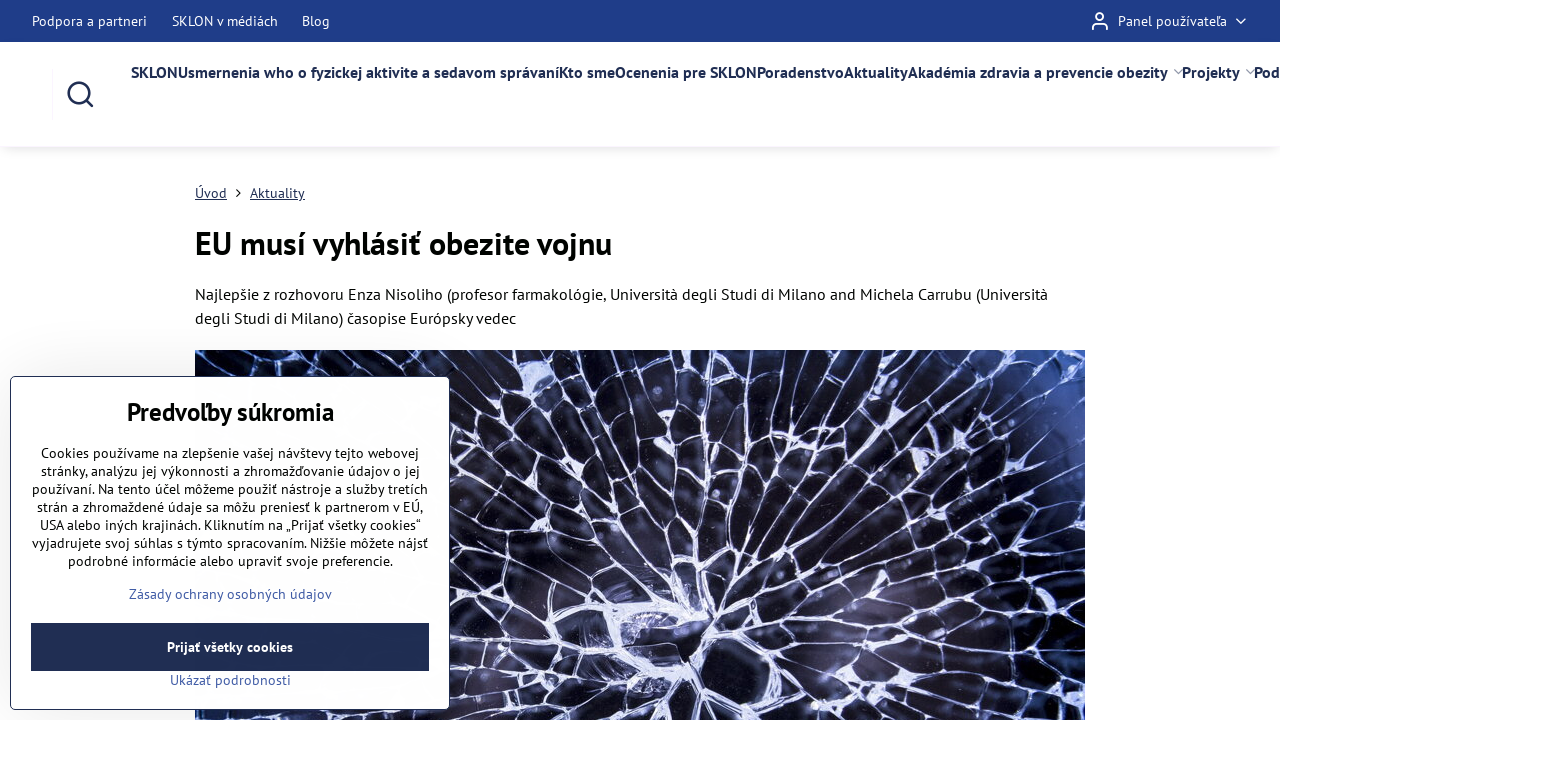

--- FILE ---
content_type: text/html; charset=UTF-8
request_url: https://www.sklon.sk/n/eu-musi-vyhlasit-obezite-vojnu
body_size: 13628
content:

<!DOCTYPE html>
<html  data-lang-code="sk" lang="sk" class="no-js s1-hasHeader2 s1-hasFixedCart" data-lssid="7c6246dcc5e1">
    <head>
        <meta charset="utf-8">
        		<title>EU musí vyhlásiť obezite vojnu</title>
        		<meta name="viewport" content="width=device-width, initial-scale=1" />
		         
<script data-privacy-group="script">
var FloxSettings = {
'cartItems': {},'cartProducts': {},'cartType': "hidden",'loginType': "slider",'regformType': "hidden",'langVer': "" 
}; 
 
</script>
<script data-privacy-group="script">
FloxSettings.img_size = { 'min': "50x50",'small': "120x120",'medium': "440x440",'large': "800x800",'max': "1600x1600",'product_antn': "440x440",'product_detail': "800x800" };
</script>
    <template id="privacy_iframe_info">
    <div class="floxIframeBlockedInfo" data-func-text="Funkčné" data-analytic-text="Analytické" data-ad-text="Marketingové" data-nosnippet="1">
    <div class="floxIframeBlockedInfo__common">
        <div class="likeH3">Externý obsah je blokovaný Voľbami súkromia</div>
        <p>Prajete si načítať externý obsah?</p>
    </div>
    <div class="floxIframeBlockedInfo__youtube">
        <div class="likeH3">Videá Youtube sú blokované Voľbami súkromia</div>
        <p>Prajete si načítať Youtube video?</p>
    </div>
    <div class="floxIframeBlockedInfo__buttons">
        <button class="button floxIframeBlockedInfo__once">Povoliť tentokrát</button>
        <button class="button floxIframeBlockedInfo__always" >Povoliť a zapamätať - súhlas s druhom cookie: </button>
    </div>
    <a class="floxIframeBlockedLink__common" href=""><i class="fa fa-external-link"></i> Otvoriť obsah v novom okne</a>
    <a class="floxIframeBlockedLink__youtube" href=""><i class="fa fa-external-link"></i> Otvoriť video v novom okne</a>
</div>
</template>
<script type="text/javascript" data-privacy-group="script">
FloxSettings.options={},FloxSettings.options.MANDATORY=1,FloxSettings.options.FUNC=2,FloxSettings.options.ANALYTIC=4,FloxSettings.options.AD=8;
FloxSettings.options.fullConsent=3;FloxSettings.options.maxConsent=15;FloxSettings.options.consent=0,localStorage.getItem("floxConsent")&&(FloxSettings.options.consent=parseInt(localStorage.getItem("floxConsent")));FloxSettings.options.sync=1;FloxSettings.google_consent2_options={},FloxSettings.google_consent2_options.AD_DATA=1,FloxSettings.google_consent2_options.AD_PERSON=2;FloxSettings.google_consent2_options.consent = -2;const privacyIsYoutubeUrl=function(e){return e.includes("youtube.com/embed")||e.includes("youtube-nocookie.com/embed")},privacyIsGMapsUrl=function(e){return e.includes("google.com/maps/embed")||/maps\.google\.[a-z]{2,3}\/maps/i.test(e)},privacyGetPrivacyGroup=function(e){var t="";if(e.getAttribute("data-privacy-group")?t=e.getAttribute("data-privacy-group"):e.closest("*[data-privacy-group]")&&(t=e.closest("*[data-privacy-group]").getAttribute("data-privacy-group")),"IFRAME"===e.tagName){let r=e.src||"";privacyIsYoutubeUrl(r)&&(e.setAttribute("data-privacy-group","func"),t="func"),privacyIsGMapsUrl(r)&&(e.setAttribute("data-privacy-group","func"),t="func")}return"regular"===t&&(t="script"),t},privacyBlockScriptNode=function(e){e.type="javascript/blocked";let t=function(r){"javascript/blocked"===e.getAttribute("type")&&r.preventDefault(),e.removeEventListener("beforescriptexecute",t)};e.addEventListener("beforescriptexecute",t)},privacyHandleScriptTag=function(e){let t=privacyGetPrivacyGroup(e);if(t){if("script"===t)return;"mandatory"===t||"func"===t&&FloxSettings.options.consent&FloxSettings.options.FUNC||"analytic"===t&&FloxSettings.options.consent&FloxSettings.options.ANALYTIC||"ad"===t&&FloxSettings.options.consent&FloxSettings.options.AD||privacyBlockScriptNode(e)}else FloxSettings.options.allow_unclassified||privacyBlockScriptNode(e)},privacyShowPlaceholder=function(e){let t=privacyGetPrivacyGroup(e);var r=document.querySelector("#privacy_iframe_info").content.cloneNode(!0),i=r.querySelector(".floxIframeBlockedInfo__always");i.textContent=i.textContent+r.firstElementChild.getAttribute("data-"+t+"-text"),r.firstElementChild.setAttribute("data-"+t,"1"),r.firstElementChild.removeAttribute("data-func-text"),r.firstElementChild.removeAttribute("data-analytic-text"),r.firstElementChild.removeAttribute("data-ad-text");let o=e.parentNode.classList.contains("blockYoutube");if(e.style.height){let a=e.style.height,c=e.style.width;e.setAttribute("data-privacy-style-height",a),r.firstElementChild.style.setProperty("--iframe-h",a),r.firstElementChild.style.setProperty("--iframe-w",c),e.style.height="0"}else if(e.getAttribute("height")){let n=e.getAttribute("height").replace("px",""),l=e.getAttribute("width").replace("px","");e.setAttribute("data-privacy-height",n),n.includes("%")?r.firstElementChild.style.setProperty("--iframe-h",n):r.firstElementChild.style.setProperty("--iframe-h",n+"px"),l.includes("%")?r.firstElementChild.style.setProperty("--iframe-w",l):r.firstElementChild.style.setProperty("--iframe-w",l+"px"),e.setAttribute("height",0)}else if(o&&e.parentNode.style.maxHeight){let s=e.parentNode.style.maxHeight,p=e.parentNode.style.maxWidth;r.firstElementChild.style.setProperty("--iframe-h",s),r.firstElementChild.style.setProperty("--iframe-w",p)}let u=e.getAttribute("data-privacy-src")||"";privacyIsYoutubeUrl(u)?(r.querySelector(".floxIframeBlockedInfo__common").remove(),r.querySelector(".floxIframeBlockedLink__common").remove(),r.querySelector(".floxIframeBlockedLink__youtube").setAttribute("href",u.replace("/embed/","/watch?v="))):u?(r.querySelector(".floxIframeBlockedInfo__youtube").remove(),r.querySelector(".floxIframeBlockedLink__youtube").remove(),r.querySelector(".floxIframeBlockedLink__common").setAttribute("href",u)):(r.querySelector(".floxIframeBlockedInfo__once").remove(),r.querySelector(".floxIframeBlockedInfo__youtube").remove(),r.querySelector(".floxIframeBlockedLink__youtube").remove(),r.querySelector(".floxIframeBlockedLink__common").remove(),r.querySelector(".floxIframeBlockedInfo__always").classList.add("floxIframeBlockedInfo__always--reload")),e.parentNode.insertBefore(r,e.nextSibling),o&&e.parentNode.classList.add("blockYoutube--blocked")},privacyHidePlaceholderIframe=function(e){var t=e.nextElementSibling;if(t&&t.classList.contains("floxIframeBlockedInfo")){let r=e.parentNode.classList.contains("blockYoutube");r&&e.parentNode.classList.remove("blockYoutube--blocked"),e.getAttribute("data-privacy-style-height")?e.style.height=e.getAttribute("data-privacy-style-height"):e.getAttribute("data-privacy-height")?e.setAttribute("height",e.getAttribute("data-privacy-height")):e.classList.contains("invisible")&&e.classList.remove("invisible"),t.remove()}},privacyBlockIframeNode=function(e){var t=e.src||"";""===t&&e.getAttribute("data-src")&&(t=e.getAttribute("data-src")),e.setAttribute("data-privacy-src",t),e.removeAttribute("src"),!e.classList.contains("floxNoPrivacyPlaceholder")&&(!e.style.width||parseInt(e.style.width)>200)&&(!e.getAttribute("width")||parseInt(e.getAttribute("width"))>200)&&(!e.style.height||parseInt(e.style.height)>200)&&(!e.getAttribute("height")||parseInt(e.getAttribute("height"))>200)&&(!e.style.display||"none"!==e.style.display)&&(!e.style.visibility||"hidden"!==e.style.visibility)&&privacyShowPlaceholder(e)},privacyHandleIframeTag=function(e){let t=privacyGetPrivacyGroup(e);if(t){if("script"===t||"mandatory"===t)return;if("func"===t&&FloxSettings.options.consent&FloxSettings.options.FUNC)return;if("analytic"===t&&FloxSettings.options.consent&FloxSettings.options.ANALYTIC||"ad"===t&&FloxSettings.options.consent&FloxSettings.options.AD)return;privacyBlockIframeNode(e)}else{if(FloxSettings.options.allow_unclassified)return;privacyBlockIframeNode(e)}},privacyHandleYoutubeGalleryItem=function(e){if(!(FloxSettings.options.consent&FloxSettings.options.FUNC)){var t=e.closest(".gallery").getAttribute("data-preview-height"),r=e.getElementsByTagName("img")[0],i=r.getAttribute("src").replace(t+"/"+t,"800/800");r.classList.contains("flox-lazy-load")&&(i=r.getAttribute("data-src").replace(t+"/"+t,"800/800")),e.setAttribute("data-href",e.getAttribute("href")),e.setAttribute("href",i),e.classList.replace("ytb","ytbNoConsent")}},privacyBlockPrivacyElementNode=function(e){e.classList.contains("floxPrivacyPlaceholder")?(privacyShowPlaceholder(e),e.classList.add("invisible")):e.style.display="none"},privacyHandlePrivacyElementNodes=function(e){let t=privacyGetPrivacyGroup(e);if(t){if("script"===t||"mandatory"===t)return;if("func"===t&&FloxSettings.options.consent&FloxSettings.options.FUNC)return;if("analytic"===t&&FloxSettings.options.consent&FloxSettings.options.ANALYTIC||"ad"===t&&FloxSettings.options.consent&FloxSettings.options.AD)return;privacyBlockPrivacyElementNode(e)}else{if(FloxSettings.options.allow_unclassified)return;privacyBlockPrivacyElementNode(e)}};function privacyLoadScriptAgain(e){var t=document.getElementsByTagName("head")[0],r=document.createElement("script");r.src=e.getAttribute("src"),t.appendChild(r),e.parentElement.removeChild(e)}function privacyExecuteScriptAgain(e){var t=document.getElementsByTagName("head")[0],r=document.createElement("script");r.textContent=e.textContent,t.appendChild(r),e.parentElement.removeChild(e)}function privacyEnableScripts(){document.querySelectorAll('script[type="javascript/blocked"]').forEach(e=>{let t=privacyGetPrivacyGroup(e);(FloxSettings.options.consent&FloxSettings.options.ANALYTIC&&t.includes("analytic")||FloxSettings.options.consent&FloxSettings.options.AD&&t.includes("ad")||FloxSettings.options.consent&FloxSettings.options.FUNC&&t.includes("func"))&&(e.getAttribute("src")?privacyLoadScriptAgain(e):privacyExecuteScriptAgain(e))})}function privacyEnableIframes(){document.querySelectorAll("iframe[data-privacy-src]").forEach(e=>{let t=privacyGetPrivacyGroup(e);if(!(FloxSettings.options.consent&FloxSettings.options.ANALYTIC&&t.includes("analytic")||FloxSettings.options.consent&FloxSettings.options.AD&&t.includes("ad")||FloxSettings.options.consent&FloxSettings.options.FUNC&&t.includes("func")))return;privacyHidePlaceholderIframe(e);let r=e.getAttribute("data-privacy-src");e.setAttribute("src",r),e.removeAttribute("data-privacy-src")})}function privacyEnableYoutubeGalleryItems(){FloxSettings.options.consent&FloxSettings.options.FUNC&&(document.querySelectorAll(".ytbNoConsent").forEach(e=>{e.setAttribute("href",e.getAttribute("data-href")),e.classList.replace("ytbNoConsent","ytb")}),"function"==typeof initGalleryPlugin&&initGalleryPlugin())}function privacyEnableBlockedContent(e,t){document.querySelectorAll(".floxCaptchaCont").length&&(e&FloxSettings.options.FUNC)!=(t&FloxSettings.options.FUNC)?window.location.reload():(privacyEnableScripts(),privacyEnableIframes(),privacyEnableYoutubeGalleryItems(),"function"==typeof FloxSettings.privacyEnableScriptsCustom&&FloxSettings.privacyEnableScriptsCustom())}
function privacyUpdateConsent(){ if(FloxSettings.sklik&&FloxSettings.sklik.active){var e={rtgId:FloxSettings.sklik.seznam_retargeting_id,consent:FloxSettings.options.consent&&FloxSettings.options.consent&FloxSettings.options.ANALYTIC?1:0};"category"===FloxSettings.sklik.pageType?(e.category=FloxSettings.sklik.category,e.pageType=FloxSettings.sklik.pageType):"offerdetail"===FloxSettings.sklik.pagetype&&(e.itemId=FloxSettings.sklik.itemId,e.pageType=FloxSettings.sklik.pageType),window.rc&&window.rc.retargetingHit&&window.rc.retargetingHit(e)}"function"==typeof loadCartFromLS&&"function"==typeof saveCartToLS&&(loadCartFromLS(),saveCartToLS());}
const observer=new MutationObserver(e=>{e.forEach(({addedNodes:e})=>{e.forEach(e=>{if(FloxSettings.options.consent!==FloxSettings.options.maxConsent){if(1===e.nodeType&&"SCRIPT"===e.tagName)return privacyHandleScriptTag(e);if(1===e.nodeType&&"IFRAME"===e.tagName)return privacyHandleIframeTag(e);if(1===e.nodeType&&"A"===e.tagName&&e.classList.contains("ytb"))return privacyHandleYoutubeGalleryItem(e);if(1===e.nodeType&&"SCRIPT"!==e.tagName&&"IFRAME"!==e.tagName&&e.classList.contains("floxPrivacyElement"))return privacyHandlePrivacyElementNodes(e)}1===e.nodeType&&(e.classList.contains("mainPrivacyModal")||e.classList.contains("mainPrivacyBar"))&&(FloxSettings.options.consent>0&&!FloxSettings.options.forceShow&&-1!==FloxSettings.google_consent2_options.consent?e.style.display="none":FloxSettings.options.consent>0&&-1===FloxSettings.google_consent2_options.consent?e.classList.add("hideBWConsentOptions"):-1!==FloxSettings.google_consent2_options.consent&&e.classList.add("hideGC2ConsentOptions"))})})});observer.observe(document.documentElement,{childList:!0,subtree:!0}),document.addEventListener("DOMContentLoaded",function(){observer.disconnect()});const createElementBackup=document.createElement;document.createElement=function(...e){if("script"!==e[0].toLowerCase())return createElementBackup.bind(document)(...e);let n=createElementBackup.bind(document)(...e);return n.setAttribute("data-privacy-group","script"),n};
</script>

<meta name="referrer" content="no-referrer-when-downgrade">


<link rel="canonical" href="https://www.sklon.sk/n/eu-musi-vyhlasit-obezite-vojnu">
    

<meta property="og:title" content="EU musí vyhlásiť obezite vojnu">
<meta property="og:site_name" content="Slovenská koalícia ľudí s obezitou a nadváhou">

<meta property="og:url" content="https://www.sklon.sk/n/eu-musi-vyhlasit-obezite-vojnu">
<meta property="og:description" content="">

<meta name="twitter:card" content="summary_large_image">
<meta name="twitter:title" content="EU musí vyhlásiť obezite vojnu">
<meta name="twitter:description" content="">

    <meta property="og:locale" content="sk_SK">

        <meta property="og:type" content="article">
    <meta property="og:image" content="https://www.sklon.sk/resize/e/1200/630/files/obrazky/rozbite-sklo.jpg"> 
    <meta name="twitter:image" content="https://www.sklon.sk/resize/e/1200/630/files/obrazky/rozbite-sklo.jpg">    
    <link href="https://www.sklon.sk/resize/e/440/440/files/obrazky/rozbite-sklo.jpg" rel="previewimage">   
<script data-privacy-group="script" type="application/ld+json">
{
    "@context": "https://schema.org",
    "@type": "WebPage",
    "name": "EU musí vyhlásiť obezite vojnu",
    "description": "",
    "image": "https://www.sklon.sk/resize/e/440/440/files/obrazky/rozbite-sklo.jpg"}
</script>
<script data-privacy-group="script" type="application/ld+json">
{
   "@context": "https://schema.org",
    "@type": "Organization",
    "url": "https://www.sklon.sk",
        "name": "Slovenská koalícia ľudí s obezitou a nadváhou",
    "description": "NO SKLON je nezisková organizácia, ktorá pomáha vytvárať podmienky na zlepšenie zdravia ľudí s obezitou a nadváhou, rozširuje osvetu a povedomie pri nadváhe a obezite.",
    "email": "info@sklon.sk",
    "telephone": " +421 9179 16455",
    "address": {
        "@type": "PostalAddress",
        "streetAddress": "Zdravotné stredisko Budovateľská 6 ",
        "addressLocality": "Bratislava",
        "addressCountry": "SK",
        "addressRegion": "Slovensko",
        "postalCode": "82108"
    }}
</script>  
<link rel="alternate" type="application/rss+xml" title="RSS feed pre www.sklon.sk" href="/e/rss/news">

<link rel="dns-prefetch" href="https://www.biznisweb.sk">
<link rel="preconnect" href="https://www.biznisweb.sk/" crossorigin>
<style type="text/css">
    

@font-face {
  font-family: 'PT Sans';
  font-style: normal;
  font-display: swap;
  font-weight: 400;
  src: local(''),
       url('https://www.biznisweb.sk/templates/bw-fonts/pt-sans-v17-latin-ext_latin-regular.woff2') format('woff2'),
       url('https://www.biznisweb.sk/templates/bw-fonts/pt-sans-v17-latin-ext_latin-regular.woff') format('woff');
}


@font-face {
  font-family: 'PT Sans';
  font-style: normal;
  font-display: swap;
  font-weight: 700;
  src: local(''),
       url('https://www.biznisweb.sk/templates/bw-fonts/pt-sans-v17-latin-ext_latin-700.woff2') format('woff2'),
       url('https://www.biznisweb.sk/templates/bw-fonts/pt-sans-v17-latin-ext_latin-700.woff') format('woff');
}
</style>

<link rel="preload" href="/erp-templates/skins/flat/universal/fonts/fontawesome-webfont.woff2" as="font" type="font/woff2" crossorigin>
<link href="/erp-templates/260119154304/universal.css" rel="stylesheet" type="text/css" media="all">  




 
    <link rel="shortcut icon" href="/files/obrazky/favicon-(2).ico">
    <link rel="icon" href="/files/obrazky/favicon-(2).ico?refresh" type="image/x-icon">

		<script data-privacy-group="script">
			FloxSettings.cartType = "same_page";
			FloxSettings.loginType = "custom";
			FloxSettings.regformType = "custom";
		</script>
												<style>
			:root {
				--s1-accentTransparent: #405CA617;
				--s1-accentComplement: #fff;
				--s1-maccentComplement: #000;
				--s1-menuBgComplementTransparent: #000b;
				--s1-menuBgComplementTransparent2: #0002;
				--s1-menuBgComplement: #000;
				--s1-accentDark: #202e53;
			}
		</style>

		</head>
<body class="s1-pt-engine ">
    
    <noscript class="noprint">
        <div id="noscript">
            Javascript není prohlížečem podporován nebo je vypnutý. Pro zobrazení stránky tak, jak byla zamýšlena, použijte prohlížeč s podporou JavaScript.
            <br>Pomoc: <a href="https://www.enable-javascript.com/" target="_blank">Enable-Javascript.com</a>.
        </div>
    </noscript>
    
    <div class="oCont remodal-bg">
																								
						

	
	<section class="s1-headerTop s1-headerTop-style2 noprint">
		<div class="s1-cont flex ai-c">
							<div class="s1-headerTop-left">
					                        <div id="box-id-top_header_left" class="pagebox">
                                                        	<nav class="s1-topNav">
		<ul class="s1-topNav-items">
																																																																																																																																												<li class="s1-topNav-item ">
						<a class="s1-topNav-link " href="/podopra-a-partneri" >
														<span class="s1-topNav-linkText">Podpora a partneri</span>
						</a>
					</li>
																																																						<li class="s1-topNav-item ">
						<a class="s1-topNav-link " href="/sklon-v-mediach" >
														<span class="s1-topNav-linkText">SKLON v médiách</span>
						</a>
					</li>
																								<li class="s1-topNav-item ">
						<a class="s1-topNav-link " href="/blog" >
														<span class="s1-topNav-linkText">Blog</span>
						</a>
					</li>
																																																																																				</ul>
	</nav>

                             
            </div> 
    
				</div>
										<div class="s1-headerTop-right flex ml-a">
											<div class="s1-dropDown s1-loginDropdown">
	<a href="/e/login" class="s1-dropDown-toggler">
		<i class="s1-icon s1-icon-user s1-dropDown-icon" aria-hidden="true"></i>
		<span class="s1-dropDown-title">Panel používateľa</span>
		<i class="fa fa-angle-down s1-dropDown-arrow"></i>
	</a>
	<ul class="s1-dropDown-items">
				<li class="s1-dropDown-item">
			<a class="s1-dropDown-link" href="/e/login" data-remodal-target="s1-acc">
				<i class="s1-icon s1-icon-log-in s1-dropDown-icon"></i>
				<span class="s1-dropDown-title">Prihlásiť sa</span>
			</a>
		</li>
					</ul>
</div>

														</div>
					</div>
	</section>
<header class="s1-header s1-header-style2  noprint">
	<section class="s1-header-cont s1-cont flex">
		<div class="s1-header-logo">
							<a class="s1-imglogo" href="/"><img src="/files/logo/logo-sklon2024-06-14-11-30-01.png" alt="Logo"></a>
					</div>
		<div class="s1-header-actions flex">
						<div class="s1-header-search">
				<!-- search activator -->
				<div class="s1-header-action ">
					<a href="/e/search" title="Hľadať" class="s1-header-actionLink s1-searchActivatorJS"><i class="s1-icon s1-icon-search"></i></a>
				</div>
					<form action="/e/search" method="get" class="siteSearchForm s1-topSearch-form">
		<div class="siteSearchCont s1-topSearch">
			<label class="s1-siteSearch-label flex">
				<i class="s1-icon s1-icon-search rm-hide"></i>
				<input data-pages="Stránky" data-products="Produkty" data-categories="Kategórie" data-news="Novinky" data-brands="Výrobca" class="siteSearchInput" id="s1-small-search" placeholder="Vyhľadávanie" name="word" type="text" value="">
				<button class="button" type="submit">Hľadať</button>
			</label>
		</div>
	</form>

			</div>
			
												<!-- cart -->
			<div class="s1-headerCart-outer">
				
			</div>
			<!-- menu -->
						<div class="s1-header-action l-hide">
				<button aria-label="Menu" class="s1-header-actionLink s1-menuActivatorJS"><i class="s1-icon s1-icon-menu"></i></button>
			</div>
					</div>
	</section>
		<div class="s1-menu-section ">
					<div class="s1-menu-overlay s1-menuActivatorJS l-hide"></div>
			<div class="s1-menu-wrapper">
				<div class="s1-menu-header l-hide">
					Menu
					<span class="s1-menuClose s1-menuActivatorJS">✕</span>
				</div>
				<div class="s1-menu-cont s1-cont">
											                        <div id="box-id-flox_main_menu" class="pagebox">
                                                        																					<nav class="s1-menu s1-menu-left ">
						<ul class="s1-menu-items">
														
																																																																																																
											<li class="s1-menu-item   ">
							<a class="s1-menu-link " href="/">
																<span>SKLON</span>
															</a>
													</li>
																			
										
											<li class="s1-menu-item   ">
							<a class="s1-menu-link " href="/usmernenia-who-o-fyzickej-aktivite-2020">
																<span>Usmernenia who o fyzickej aktivite a sedavom správaní</span>
															</a>
													</li>
																			
										
																			
																																																																																																
											<li class="s1-menu-item   ">
							<a class="s1-menu-link " href="/kto-sme">
																<span>Kto sme</span>
															</a>
													</li>
																			
																																																																																																
											<li class="s1-menu-item   ">
							<a class="s1-menu-link " href="/ceny">
																<span>Ocenenia pre SKLON</span>
															</a>
													</li>
																			
																																																																																																
											<li class="s1-menu-item   ">
							<a class="s1-menu-link " href="/poradenstvo">
																<span>Poradenstvo</span>
															</a>
													</li>
																			
																																																																																																
											<li class="s1-menu-item   ">
							<a class="s1-menu-link " href="/aktuality">
																<span>Aktuality</span>
															</a>
													</li>
																			
																																																																																																
											<li class="s1-menu-item  hasSubmenu s1-sub-dropdown ">
							<a class="s1-menu-link " href="/akademia-zdravia-a-prevencie-obezity">
																<span>Akadémia zdravia a prevencie obezity</span>
								<i class="s1-menuChevron fa fa-angle-right"></i>							</a>
															<ul class="s1-submenu-items level-1">
								<li class="s1-submenu-item level-1  hasSubmenu  ">
															<a href="/akademia-zdravia-a-prevencie-obezity/vzdelavanie" class="s1-submenu-link ">
						<span>Vzdelávanie</span>
						<i class="s1-menuChevron fa fa-angle-right "></i>					</a>
																		     
                                        														<ul class="s1-submenu-items level-2">
								<li class="s1-submenu-item level-2    ">
															<a href="/akademia-zdravia-a-prevencie-obezity/vzdelavanie/obezita" class="s1-submenu-link ">
						<span>Obezita</span>
											</a>
									</li>
								<li class="s1-submenu-item level-2  hasSubmenu  ">
															<a href="/akademia-zdravia-a-prevencie-obezity/vzdelavanie/stigma" class="s1-submenu-link ">
						<span>Stigma</span>
						<i class="s1-menuChevron fa fa-angle-right "></i>					</a>
																		     
                                        														<ul class="s1-submenu-items level-3">
								<li class="s1-submenu-item level-3    ">
															<a href="/akademia-zdravia-a-prevencie-obezity/vzdelavanie/stigma/prvy-clovek" class="s1-submenu-link ">
						<span>Prvý človek</span>
											</a>
									</li>
											</ul>
		    
															</li>
								<li class="s1-submenu-item level-2    ">
															<a href="/akademia-zdravia-a-prevencie-obezity/vzdelavanie/zivot-s-obezitou" class="s1-submenu-link ">
						<span>Život s obezitou</span>
											</a>
									</li>
								<li class="s1-submenu-item level-2    ">
															<a href="/akademia-zdravia-a-prevencie-obezity/vzdelavanie/stravovanie" class="s1-submenu-link ">
						<span>Stravovanie</span>
											</a>
									</li>
								<li class="s1-submenu-item level-2    ">
															<a href="/akademia-zdravia-a-prevencie-obezity/vzdelavanie/psychika" class="s1-submenu-link ">
						<span>Psychika</span>
											</a>
									</li>
								<li class="s1-submenu-item level-2    ">
															<a href="/akademia-zdravia-a-prevencie-obezity/vzdelavanie/fyzicka-aktivita" class="s1-submenu-link ">
						<span>Fyzická aktivita</span>
											</a>
									</li>
								<li class="s1-submenu-item level-2    ">
															<a href="/akademia-zdravia-a-prevencie-obezity/vzdelavanie/pecen" class="s1-submenu-link ">
						<span>Pečeň</span>
											</a>
									</li>
											</ul>
		    
															</li>
								<li class="s1-submenu-item level-1    ">
															<a href="/akademia-zdravia-a-prevencie-obezity/edukacne-materialy" class="s1-submenu-link ">
						<span>Edukačné materiály</span>
											</a>
									</li>
								<li class="s1-submenu-item level-1    ">
															<a href="/akademia-zdravia-a-prevencie-obezity/kongresy-prednasky" class="s1-submenu-link ">
						<span>Kongresy, prednášky</span>
											</a>
									</li>
								<li class="s1-submenu-item level-1  hasSubmenu  ">
															<a href="/akademia-zdravia-a-prevencie-obezity/zdravy-pohyb" class="s1-submenu-link ">
						<span>Zdravý pohyb</span>
						<i class="s1-menuChevron fa fa-angle-right "></i>					</a>
																		     
                                        														<ul class="s1-submenu-items level-2">
								<li class="s1-submenu-item level-2    ">
															<a href="/akademia-zdravia-a-prevencie-obezity/zdravy-pohyb/skola-chodze" class="s1-submenu-link ">
						<span>Škola chôdze</span>
											</a>
									</li>
											</ul>
		    
															</li>
											</ul>
													</li>
																			
																																																																																																
											<li class="s1-menu-item  hasSubmenu s1-sub-dropdown ">
							<a class="s1-menu-link " href="/projekty">
																<span>Projekty</span>
								<i class="s1-menuChevron fa fa-angle-right"></i>							</a>
															<ul class="s1-submenu-items level-1">
								<li class="s1-submenu-item level-1    ">
															<a href="/projekty/skola-myelomu-bardejov" class="s1-submenu-link ">
						<span>Škola myelómu Bardejov</span>
											</a>
									</li>
											</ul>
													</li>
																			
																																																																																																
																			
																																																																																																
											<li class="s1-menu-item   ">
							<a class="s1-menu-link " href="/podopra-a-partneri">
																<span>Podpora a partneri</span>
															</a>
													</li>
																			
																																																																																																
																			
																																																																																																
																			
																																																																																																
																			
																																																																																																
																			
																																																																																																
																			
																																																																																																
																			
																																																																																																
																			
																																																																																																
																			
																																																																																																
												</ul>
		</nav>
	
                        </div> 
    
										
										<div class="s1-menu-addon s1-menuAddon-sidemenu m-hide">
						                        <div id="box-id-top_header_left" class="pagebox">
                                                        	<nav class="s1-topNav">
		<ul class="s1-topNav-items">
																																																																																																																																												<li class="s1-topNav-item ">
						<a class="s1-topNav-link " href="/podopra-a-partneri" >
														<span class="s1-topNav-linkText">Podpora a partneri</span>
						</a>
					</li>
																																																						<li class="s1-topNav-item ">
						<a class="s1-topNav-link " href="/sklon-v-mediach" >
														<span class="s1-topNav-linkText">SKLON v médiách</span>
						</a>
					</li>
																								<li class="s1-topNav-item ">
						<a class="s1-topNav-link " href="/blog" >
														<span class="s1-topNav-linkText">Blog</span>
						</a>
					</li>
																																																																																				</ul>
	</nav>

                             
            </div> 
    
					</div>
					
										<div class="s1-menu-addon s1-menuAddon-account m-hide">
						<div class="s1-dropDown s1-loginDropdown">
	<a href="/e/login" class="s1-dropDown-toggler">
		<i class="s1-icon s1-icon-user s1-dropDown-icon" aria-hidden="true"></i>
		<span class="s1-dropDown-title">Panel používateľa</span>
		<i class="fa fa-angle-down s1-dropDown-arrow"></i>
	</a>
	<ul class="s1-dropDown-items">
				<li class="s1-dropDown-item">
			<a class="s1-dropDown-link" href="/e/login" data-remodal-target="s1-acc">
				<i class="s1-icon s1-icon-log-in s1-dropDown-icon"></i>
				<span class="s1-dropDown-title">Prihlásiť sa</span>
			</a>
		</li>
					</ul>
</div>

					</div>
					
					
									</div>
			</div>
			</div>
</header>
			<div class="s1-scrollObserve" data-body-class="scrolled"></div>

			
			
														
			
						
									
													
			
							<div id="main" class="basic">
					<div class="iCont s1-layout-basic">
						<div id="content" class="mainColumn">
    	<div class="newsDetail boxNP s1-narrow" itemscope itemtype="https://schema.org/Article">
		<div class="boxHeader boxRow s1-titleAlign">
			<ul class="breadcrumbs" itemscope itemtype="https://schema.org/BreadcrumbList">
					    <li class="s1-bc-rm-hide">
        <a href="/">
            <span>Úvod</span>
        </a>
    </li>
    									        <li itemprop="itemListElement" itemscope itemtype="https://schema.org/ListItem" >
            <i class="fa fa-angle-right s1-bc-rm-hide"></i>
            <a href="/aktuality" itemprop="item">
				<i class="fa fa-angle-left s1-bc-m-hide m-hide noprint"></i><span itemprop="name">Aktuality</span>
            </a>
            <meta itemprop="position" content="1">
        </li>
    </ul>
		</div>
		<div class="boxRow s1-titleAlign">
			<h1 class="newsTitle" itemprop="name headline">EU musí vyhlásiť obezite vojnu</h1>
			<p class="newsContentInfo s1-blockSmaller s1-animate">
									<meta itemprop="author" content="administrator ">
													<span itemprop="publisher" itemscope itemtype="https://schema.org/Organization">
						<meta itemprop="name" content="Inštitút zdravia, výživy a krásy, s. r. o.">
						<meta itemprop="logo" content="/templates/260119154304/sys_logo.png">
					</span>
												<meta itemprop="datePublished" content="2022-01-27T13:35:30">
							</p>
			<p class="newsContentShort s1-animate s1-blockSmaller" itemprop="description">Najlepšie z rozhovoru Enza Nisoliho (profesor farmakológie, Università degli Studi di Milano and Michela Carrubu (Università degli Studi di Milano) časopise Európsky vedec
</p>
						<div class="s1-newsDetailMainImg s1-animate s1-blockSmaller">
									<img
						itemprop="image"
						src="/resize/e/890/890/files/obrazky/rozbite-sklo.jpg"
						alt="EU musí vyhlásiť obezite vojnu"
												itemprop="image"
					/>
							</div>
					</div>
		<div class="s1-newsDetail-cont s1-animate s1-blockSmaller" itemprop="text">
				<div class="userHTMLContent">
        
    <p><strong>V dnešnej dobe musíme objektívne posúdiť súčasnú pandémiu obezity, aby sme sa s pandémiou Covid-19 vysporiadali ešte lepšie.</strong></p>
<p>V marci 2021 vydala Európska komisia správu, v ktorej definovala obezitu ako „chronickú recidivujúcu chorobu, ktorá zase funguje ako vstupná brána k množstvu iných neprenosných chorôb". Najmenej 59 % dospelých v Európe už žije s predobezitou (tj s nadváhou) alebo obezitou a odhadom 7 % zdravotných nákladov sa vynaložilo na liečbu prípadov obezity, čo predstavovalo 10 – 13 % úmrtí v rôznych častiach regiónu. Napriek tejto situácii ju politickí predstavitelia jednotlivých štátov prakticky neriešia.</p>
<p><strong>V našom európskom regióne sme sa z pandémie COVID-19 naučili niečo dôležité v súvislosti s obezitou a jej vplyvom na naše zdravie.</strong></p>
<p>Pandémia Covid-19 nás naučila, že obezita je veľmi závažné ochorenie a ľudia s obezitou sú náchylnejší na fatálne následky vírusových infekcií a iných chorôb. Táto skutočnosť by mala zmeniť naše vnímanie obezity.</p>
<p><strong>Výrazný úspech v EU sme zaznamenali najmä pokiaľ ide o spustenie medziskupiny Európskeho parlamentu pre obezitu (20. apríla 2021) zo strany Komisie EÚ s cieľom pomôcť národným zdravotníckym systémom riešiť obezitu ako prioritné neprenosné chronické ochorenie.</strong></p>
<p>EK spolu s Commission's Farm to Fork spustili program "Ovocná škola - ovocie, zelenina a mlieko vo všetkých školách" v ktorom vyzývajú potravinársky a maloobchodný priemysel, aby zvýšili dostupnosť a cenovú dostupnosť zdravých a udržateľných potravín. Kampaň Healthy Lifestyle 4All, zasa propaguje zdravý životný štýl pre každého naprieč všetkými generáciami a sociálnymi skupinami, vrátane detí. </p>
<p><strong>Hlavolam o životnom štýle a obezite</strong></p>
<p>Politickí predstavitelia musia pochopiť, že vzťah medzi životným štýlom a obezitou je často opačný, ako sa všeobecne predpokladá. Nie je to nevyhnutne tak, že zmenený životný štýl spôsobuje obezitu; naopak, samotná obezita je v mnohých prípadoch zodpovedná za spôsobenie neprimeraných zmien životného štýlu. Prístup preto musí byť kultúrny a vzdelávací.</p>
<p><strong>V tejto súvislosti môže byť diskusia o označovaní Nutri-Score a NutrInform na prednej strane obalov potravín príležitosťou </strong>na vytvorenie nástroja pre lepšiu informovanosť spotrebiteľov<strong>.</strong></p>
<p><strong>Naše odporúčania pre EÚ a stakeholderov pri prekonávaní nevyriešených prekážok.</strong></p>
<p>Uvedomte si, že problémy, ktoré musíme riešiť, sú zložité a prepojené s mnohými aspektmi nášho každodenného života. Naše politické systémy – ktoré by mali riadiť hospodárstvo a nie naopak – musia prevziať zodpovednosť za zdravie občanov, ktorí im zverujú hospodársku, administratívnu a kultúrnu organizáciu našich spoločností.</p>
<p><strong>Európania a orgány verejného zdravotníctva potrebujú na účinné zvrátenie rastúcej miery obezity iné nástroje.</strong></p>
<p>Európa ako celok musí uprednostňovať prevenciu a liečbu obezity a výrazne investovať do výskumu a podpory zdravého životného štýlu. Bez hĺbkového vzdelávania, ktoré sa začína už v ranom detstve, so zvýšeným povedomím matiek plánujúcich tehotenstvo, nedosiahneme ani naše minimálne ciele v boji proti pandémii obezity, ktorá bude trvať oveľa dlhšie ako Covid-19.<br /><br /></p>
<p>Celý rozhovor si môžete prečítať na <a href="https://www.europeanscientist.com/en/features/eu-must-declare-war-on-obesity-michele-carruba-and-enzo-nisoli/ " target="_blank">europeanscientist.com</a></p>
<p>Zdroj <a href="https://easo.org/">https://easo.org/</a><a href="https://easo.org/the-eu-must-declare-war-on-obesity-highlights-from-the-carruba-nisoli-interview-in-the-european-scientist/" target="_blank"></a></p>
<p><img title="" src="/files/obrazky/profesori-enzo-nisoli-a-michel-carruba.png" alt="Enzo Nisoli Michel Carruba" /></p>
<p>Enzo Nisoli a Michel Carruba</p>
<p> </p>
</div>
		</div>
				<meta itemprop="url" content="/n/eu-musi-vyhlasit-obezite-vojnu">
		<meta itemprop="thumbnailUrl" content="/resize/e/300/300/files/obrazky/rozbite-sklo.jpg">
		<meta itemprop="discussionUrl" content="/n/comments/39">
						<div class="s1-newsDetail-footer flex ai-c f-wrap s1-block">
						<div class="s1-newsDetail-share">
				<div class="s1-shareButtons s1-animate noprint">
	<a class="s1-shareButton fb" href="javascript:s1_functions.openWindow('https://www.facebook.com/sharer/sharer.php?u=' + document.location,'',661,338)" data-s1ttip="Facebook"><i class="fa fa-facebook" aria-hidden="true"></i><span class="sr-only">Facebook</span></a>
	<a class="s1-shareButton tw" href="javascript:s1_functions.openWindow('https://twitter.com/intent/tweet?original_referer=' + document.location + '&amp;tw_p=tweetbutton&amp;url='+ document.location,'',695,400)" data-s1ttip="Twitter"><svg xmlns="http://www.w3.org/2000/svg" width="16" height="14" style="margin: -1px 0 0" shape-rendering="geometricPrecision" text-rendering="geometricPrecision" image-rendering="optimizeQuality" fill-rule="evenodd" clip-rule="evenodd" viewBox="0 0 512 462.799"><path fill="currentColor" fill-rule="nonzero" d="M403.229 0h78.506L310.219 196.04 512 462.799H354.002L230.261 301.007 88.669 462.799h-78.56l183.455-209.683L0 0h161.999l111.856 147.88L403.229 0zm-27.556 415.805h43.505L138.363 44.527h-46.68l283.99 371.278z"/></svg><span class="sr-only">Twitter</span></a>
	<a class="s1-shareButton bs" href="javascript:s1_functions.openWindow('https://bsky.app/intent/compose?text='+ document.location,'',695,400)" data-s1ttip="Bluesky"><svg width="16" height="14" viewBox="0 0 16 14" version="1.1" xmlns="http://www.w3.org/2000/svg" style="fill-rule:evenodd;clip-rule:evenodd;stroke-linejoin:round;stroke-miterlimit:2;"><path d="M3.671,1.321c1.752,1.319 3.637,3.992 4.329,5.427c0.692,-1.435 2.577,-4.108 4.329,-5.427c1.265,-0.952 3.313,-1.688 3.313,0.655c0,0.468 -0.267,3.93 -0.424,4.492c-0.546,1.955 -2.534,2.453 -4.302,2.151c3.091,0.528 3.877,2.275 2.179,4.021c-3.225,3.318 -4.636,-0.832 -4.997,-1.895c-0.067,-0.195 -0.098,-0.287 -0.098,-0.209c-0.001,-0.078 -0.032,0.014 -0.098,0.209c-0.361,1.063 -1.772,5.213 -4.997,1.895c-1.698,-1.746 -0.912,-3.493 2.179,-4.021c-1.768,0.302 -3.756,-0.196 -4.302,-2.151c-0.157,-0.562 -0.424,-4.024 -0.424,-4.492c-0,-2.343 2.048,-1.607 3.313,-0.655l-0,-0Z" style="fill:#fff;fill-rule:nonzero;"/></svg><span class="sr-only">Bluesky</span></a>
	<a class="s1-shareButton pi" href="javascript:s1_functions.openWindow('http://pinterest.com/pin/create/button/?url=' + document.location + '&amp;description=' + document.title,'',630,630)" data-s1ttip="Pinterest"><i class="fa fa-pinterest-p" aria-hidden="true"></i><span class="sr-only">Pinterest</span></a>
	<a class="s1-shareButton bw-share__button--ri" href="javascript:s1_functions.openWindow('https://old.reddit.com/submit?title=' + document.title + '&amp;url=' + document.location + '&amp;type=LINK','',630,630)" data-s1ttip="Reddit"><i class="fa fa-reddit-alien" aria-hidden="true"></i><span class="sr-only">Reddit</span></a>
	<a class="s1-shareButton li" href="javascript:s1_functions.openWindow('https://www.linkedin.com/shareArticle?mini=true&amp;url=' + document.location + '&amp;title=' + document.title + '&amp;summary=&amp;source=','',630,630)" data-s1ttip="LinkedIn"><i class="fa fa-linkedin" aria-hidden="true"></i><span class="sr-only">LinkedIn</span></a>
	<a class="s1-shareButton wa" href="javascript:s1_functions.openWindow('https://api.whatsapp.com/send?text=' + document.location,'',661,440)" data-s1ttip="WhatsApp"><i class="fa fa-whatsapp" aria-hidden="true"></i><span class="sr-only">WhatsApp</span></a>
	<a class="s1-shareButton em" href="javascript:void(window.open('mailto:?&amp;subject=' + document.title + '&amp;body=' + document.location))" data-s1ttip="E-mail"><i class="fa fa-envelope-o" aria-hidden="true"></i><span class="sr-only">E-mail</span></a>
</div>
			</div>
								</div>
			</div>
	    
</div>
					</div>
				</div>
			
			
						
							
									<div class="s1-bttCont noprint">
				<span class="s1-btt s1-scrollLink"><i class="fa fa-angle-up" aria-hidden="true"></i></span>
							</div>
			<footer class="clear s1-pageFooter noprint">
									<div class="s1-pageFooter-main">
						   
                                                                                                                                    
<div class="iCont">  
                                            
        <div class="footerColumn20">                        <div id="box-id-footer_flat_1" class="pagebox">
                                                            <div  id="block-666" class="blockText box blockTextRight">
                                <div class="userHTMLContent">
        
    <h3>Adresa</h3>
<p>Slovenská koalícia ľudí s obezitou a nadváhou<br />Zdravotné stredisko Budovateľská 6<br />82108, Bratislava</p>
<p><a href="https://www.sklon.sk/kontakt" target="_blank">Kompletné údaje &gt;&gt;&gt;&gt;&gt;</a></p>
</div>
	    </div>

                             
            </div> 
    </div>
    
        <div class="footerColumn20">                                        <div id="box-id-footer_flat_2" class="pagebox">
                                                                        <div  id="block-693" class="blockText box blockTextLeft">
                                <div class="userHTMLContent">
        
    <h3>Kontakt</h3>
</div>
	    </div>

                             
                                                        	
				
	 
									
																																																	<nav id="block-731" class="blockNav blockNavVer ">
						<ul class="blockNavList blockNavListVer simpleVer" data-menu-class="simpleVer" data-submenu-class="">
											
			
							<li class="navItem">
					<a href="tel:+421917916455" class="navLink">
																												        
    <i class="navIcon fa fa-phone fa-fw fa-fw"></i>
    
																										<span>+421 9179 16455</span>
																		</a>
									</li>
														
			
							<li class="navItem">
					<a href="tel: +421255960111" class="navLink">
																												        
    <i class="navIcon fa fa-phone fa-fw fa-fw"></i>
    
																										<span>+421 2 55960111</span>
																		</a>
									</li>
														
			
							<li class="navItem">
					<a href="mailto:info@sklon.sk" class="navLink">
																												        
    <i class="navIcon fa fa-at fa-fw fa-fw"></i>
    
																										<span>info@sklon.sk</span>
																		</a>
									</li>
							</ul>
	</nav>

                             
            </div> 
    </div>
    
        <div class="footerColumn20">                                        <div id="box-id-footer_flat_3" class="pagebox">
                                                            <div  id="block-739" class="blockText box blockTextRight">
                                <div class="userHTMLContent">
        
    <h3>Všeobecne</h3>
</div>
	    </div>

                             
                                                        	
				
	 
									
																																																													<nav id="block-738" class="blockNav blockNavVer ">
						<ul class="blockNavList blockNavListVer simpleVer" data-menu-class="simpleVer" data-submenu-class="">
											
			
							<li class="navItem">
					<a href="/stanovy" class="navLink">
																												        
    <i class="navIcon fa fa-th-list fa-fw fa-fw"></i>
    
																										<span>Stanovy SKLON</span>
																		</a>
									</li>
														
			
							<li class="navItem">
					<a href="https://www.facebook.com/SKLON-113164303889332" class="navLink">
																												        
    <i class="navIcon fa fa-facebook-f fa-fw fa-fw"></i>
    
																										<span>Facebook</span>
																		</a>
									</li>
														
			
							<li class="navItem">
					<a href="https://www.youtube.com/channel/UC-nq4-KArsqdc_rihWPubXQ" class="navLink">
																												        
    <i class="navIcon fa fa-youtube fa-fw fa-fw"></i>
    
																										<span>Youtube</span>
																		</a>
									</li>
														
			
							<li class="navItem">
					<a href="/sklon-v-mediach" class="navLink">
																												        
    <i class="navIcon fa fa-tv fa-fw fa-fw"></i>
    
																										<span>SKLON v médiách</span>
																		</a>
									</li>
							</ul>
	</nav>

                             
            </div> 
    </div>
    
        <div class="footerColumn20">                        <div id="box-id-footer_flat_4" class="pagebox">
                                                        	
				
	 
									
																																																																																																																														<nav id="block-966" class="blockNav blockNavVer ">
						<ul class="blockNavList blockNavListVer simpleVer" data-menu-class="simpleVer" data-submenu-class="">
											
			
														
			
														
			
														
			
														
			
														
			
														
			
														
			
														
			
														
			
														
			
														
			
														
			
							<li class="navItem">
					<a href="/blog" class="navLink">
																			<span>Blog</span>
																		</a>
									</li>
														
			
							<li class="navItem">
					<a href="/covid-19" class="navLink">
																			<span>Covid-19</span>
																		</a>
									</li>
														
			
														
			
														
			
							<li class="navItem">
					<a href="/charta-obezity" class="navLink">
																			<span>Charta obezity</span>
																		</a>
									</li>
														
			
							</ul>
	</nav>

                             
            </div> 
    </div>
    
        <div class="footerColumn20"></div>
    
</div>

					</div>
																		<div class="s1-footerBottom iCont">
					<div class="s1-footerBottom-left">
						<div class="s1-copyrightText">© <span class="s1-copyrightYear">2026</span> Copyright</div>
						<p class="webpage-privacy-links">
    <a href="/e/privacy" class="">Predvoľby súkromia</a>
    
    <a href="/e/privacy/declaration" class="privacy_page__declaration-link">Zásady ochrany osobných údajov</a>
</p>

					</div>
																<div class="s1-footerBottom-right">
							<div id="bw_logo" data-text="Jednoduchý systém na vytvorenie stránky alebo e-shopu" 
     data-create="Vytvoriť stránku" data-created="Vytvorené pomocou"
         data-partner="flox.sk" style="display: inline-block !important;">
</div>
						</div>
									</div>
			</footer>
		    </div>
			<div class="remodal s1-accRemodal" data-remodal-id="s1-acc" data-remodal-options="hashTracking: false">
			<button data-remodal-action="close" class="remodal-close"></button>
			<div class="loginremod">
				<div class="formInput formLogin s1-block">
    	<form action="/e/login" method="post" data-ajax-url="/e/login/ajax_login" data-action="/e/login/auth/aab18mi0od52l2zc6e28b468bh/sk">
        <div class="box loginbox noprint">
            <h3 class="asH1">Prihlásenie</h3>
            <div class="valErrors boxSimple"></div>

            <p class="boxSimple">
                <label class="inputLabel
               labelNewline              ">
    <span class="labelText invisible">
        E-mail:<span class="asterix">*</span>    </span>
            <input class="asd textInput" type="email" name="username" 
               maxlength="255" size="15" 
               value="" placeholder="E-mail *"
                 required="required">
                <span class="toolTip">
        <span class="toolTipText">E-mail</span>
            </span>            
</label>
			</p>
			<p class="boxSimple">
				<a href="/e/login/forgotten_password" class="s1-loginbox-link right">Zabudnuté heslo</a>
                <label class="inputLabel
               labelNewline              ">
    <span class="labelText invisible">
        Heslo:<span class="asterix">*</span>    </span>
            <input class="asd textInput" type="password" name="password" 
               maxlength="255" size="15" 
               value="" placeholder="Heslo *"
                 required="required">
        <span class="showPass invisible"><i class="fa fa-fw fa-eye"></i></span>        <span class="toolTip">
        <span class="toolTipText">Heslo</span>
            </span>            
</label>
			</p>
            
            <p class="boxSimple">
                <button class="submit submitLog submitFill" type="submit">Prihlásenie</button>
            </p>
        </div>
	</form>
		</div>

			</div>
		</div>
		
	
                    <div class="mainPrivacyModal mainPrivacyModal--down floxCSSModal">
            <div class="floxCSSModalContent">
                
                <div class="floxCSSModalSimpleContent">
                    <div class="privacy_page" data-nosnippet="1">
    <div class="privacy_page__text">
        <div class="likeH2">Predvoľby súkromia</div>
        Cookies používame na zlepšenie vašej návštevy tejto webovej stránky, analýzu jej výkonnosti a zhromažďovanie údajov o jej používaní. Na tento účel môžeme použiť nástroje a služby tretích strán a zhromaždené údaje sa môžu preniesť k partnerom v EÚ, USA alebo iných krajinách. Kliknutím na „Prijať všetky cookies“ vyjadrujete svoj súhlas s týmto spracovaním. Nižšie môžete nájsť podrobné informácie alebo upraviť svoje preferencie.
        <p class="privacy_page__declaration-cont"><a href="/e/privacy/declaration" class="privacy_page__declaration-link">Zásady ochrany osobných údajov</a></p>
    </div>
    <div class="privacy_page__buttons-cont">
        <a href="" class="privacy_page__activate-selected">Ukázať podrobnosti</a>
        <div class="privacy_page__buttons">
            <button id="cookie_mngr_all" class="button">Prijať všetky cookies</button>
                    </div>
    </div>
    <div class="privacy_page__options privacy_page__options--hide-in-popup">
        
        <div class="floxSwitchCont floxSwitchCont--bw-consent">
            <label class="floxSwitch">
                <input type="hidden" value="1" name="cookie_mngr_mandatory" class="floxSwitchCheck screeninvisible" data-flag="1">
                <span class="floxSwitchChecked"></span>
                <span class="floxSwitchTitle">Povinné <span class="floxSwitchDetailToggle"><i class="fa fa-fw fa-chevron-down"></i></span></span>
            </label>
                        <div class="floxSwitchDetail screeninvisible">Naša webová stránka ukladá údaje na vašom zariadení (súbory cookie a úložiská prehliadača) na identifikáciu vašej relácie a dosiahnutie základnej funkčnosti platformy, zážitku z prehliadania a zabezpečenia.</div>
                    </div>
        
                
        <div class="floxSwitchCont floxSwitchCont--bw-consent">
            <label class="floxSwitch">
                <input type="checkbox" name="cookie_mngr_func" class="floxSwitchCheck screeninvisible" data-flag="2">
                <span class="floxSwitchControl"></span>
                <span class="floxSwitchTitle">Funkčné <span class="floxSwitchDetailToggle"><i class="fa fa-fw fa-chevron-down"></i></span></span>
            </label>
                        <div class="floxSwitchDetail screeninvisible">Môžeme ukladať údaje na vašom zariadení (súbory cookie a úložiská prehliadača), aby sme mohli poskytovať doplnkové funkcie, ktoré zlepšujú váš zážitok z prehliadania, ukladať niektoré z vašich preferencií bez toho, aby ste mali používateľský účet alebo bez prihlásenia, používať skripty a/alebo zdroje tretích strán, widgety atď.</div>
                    </div>
                
                                <div class="privacy_page__buttons-cont">        
            <div class="privacy_page__buttons privacy_page__button-selected">
                <button id="cookie_mngr_selected" class="button">Prijať vybrané</button>
            </div>
        </div>
    </div>        
</div> 
                </div>
            </div>
        </div>
                <div class="mainPrivacyDeclarationModal floxCSSModal">
        <div class="floxCSSModalContent">
            <div class="floxCSSModalSimpleContent">

            </div>
            <a href="" class="floxCSSModalClose floxCSSModalCloseX"><i class="fa fa-times"></i> <span class="invisible">Zavrieť</span></a>                                                
        </div>
    </div>




<div class="annoyerBarCont"></div>
<div id="slider-overlay" title="Nahrávam"></div>
<div id="slider">
        <div id="slider-login" class="sliderContent"></div>
    <div id="slider-forgotten-password" class="sliderContent"></div>
            <div id="slider-register" class="sliderContent"></div>
    <div id="slider-cart" class="sliderContent sliderNP"></div>
</div> 
    
     

<div id="fb-root"></div>
   
    
              
    
                            
        
    
    <script src="https://www.biznisweb.sk/erp-templates/43917/ca7b/flatplugins.js" data-privacy-group="script"></script>
    
        
       
                                
                 
    
    
    <script src="https://www.biznisweb.sk/erp-templates/47515/5703/flat.js" data-privacy-group="script"></script>
      

 





   

	
	
	<script data-privacy-group="script" src="/erp-templates/skins/verona/universal/script.min.js?v260119154304"></script>

	<script data-privacy-group="script">
		var s1_const = {
			addedToCartText: "Produkt bol vložený do košíku",
			shoppingCartText: "Nákupný košík",
			cartUrl: "/e/cart/index",
			titleText: "Názov",
			descriptionText: "Popis",
			priceText: "Cena",
			availabilityText: "Dostupnosť",
			viewText: "Zobraziť",
			producerText: "Výrobca",
			parametersText: "Parametre",
			variantsText: "Varianty"
		};
	</script>
	
</body>
</html>
